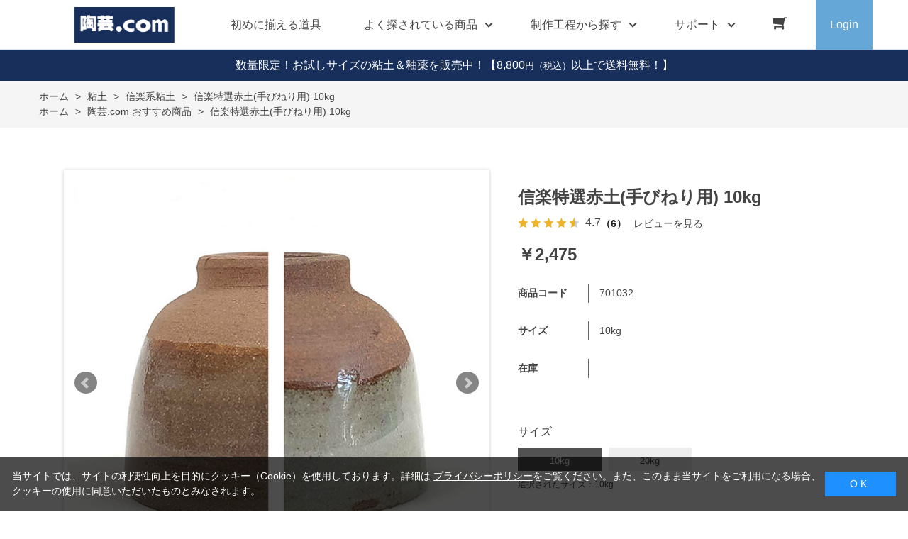

--- FILE ---
content_type: text/html; charset=utf-8
request_url: https://www.tougei.com/shop/g/g701032/
body_size: 13141
content:
<!DOCTYPE html>
<html data-browse-mode="P" lang="ja" >
<head>
<meta charset="UTF-8">
<title>［陶芸の専門店］陶芸.com 信楽特選赤土(手びねり用)  10kg(10kg): 粘土陶芸用品・陶芸機材のオンラインショップ</title>
<link rel="canonical" href="https://www.tougei.com/shop/g/g701032/">


<meta name="description" content="陶芸教室や陶芸材料店も運用する陶芸用品専門の通販サイトです。陶芸のことなら陶芸.com！粘土・釉薬・ろくろ・電気窯など陶芸用品全般を取り扱っています。信楽特選赤土(手びねり用)  10kg(10kg)のページです。">
<meta name="keywords" content="陶芸,陶芸用品,陶芸材料,陶芸釉薬,陶芸窯701032,信楽特選赤土(手びねり用)  10kg,10kg粘土,電動ろくろ,電気窯,陶芸教室,陶芸ショップ">

<meta name="wwwroot" content="" />
<meta name="rooturl" content="https://www.tougei.com" />
<meta name="viewport" content="width=1200">
<link rel="stylesheet" type="text/css" href="https://ajax.googleapis.com/ajax/libs/jqueryui/1.12.1/themes/ui-lightness/jquery-ui.min.css">
<link rel="stylesheet" type="text/css" href="/css/sys/reset.css">
<link rel="stylesheet" type="text/css" href="/css/sys/base.css">

<link rel="stylesheet" type="text/css" href="/css/sys/base_form.css" >
<link rel="stylesheet" type="text/css" href="/css/sys/base_misc.css" >
<link rel="stylesheet" type="text/css" href="/css/sys/layout.css" >
<link rel="stylesheet" type="text/css" href="/css/sys/block_icon_image.css"  >
<link rel="stylesheet" type="text/css" href="/css/sys/block_common.css" >
<link rel="stylesheet" type="text/css" href="/css/sys/block_customer.css" >
<link rel="stylesheet" type="text/css" href="/css/sys/block_goods.css" >
<link rel="stylesheet" type="text/css" href="/css/sys/block_order.css" >
<link rel="stylesheet" type="text/css" href="/css/sys/block_misc.css" >
<link rel="stylesheet" type="text/css" href="/css/sys/block_store.css" >
<link rel="stylesheet" type="text/css" href="/css/sys/block_no_code_cms.css" >
<script src="https://ajax.googleapis.com/ajax/libs/jquery/3.7.1/jquery.min.js" ></script>
<script src="https://ajax.googleapis.com/ajax/libs/jqueryui/1.14.1/jquery-ui.min.js?ver=20251201" ></script>


    <script src="https://code.jquery.com/jquery-migrate-1.4.1.min.js"></script>

<script src="/lib/jquery.cookie.js" ></script>
<script src="/lib/jquery.balloon.js" ></script>
<script src="/lib/goods/jquery.tile.min.js" ></script>
<script src="/lib/modernizr-custom.js" ></script>
<script src="/js/sys/tmpl.js" ></script>
<script src="/js/sys/msg.js?ver=20240731" ></script>
<script src="/js/sys/sys.js" ></script>
<script src="/js/sys/common.js" ></script>
<script src="/js/sys/search_suggest.js" ></script>
<script src="/js/sys/ui.js" ></script>





<meta name="google-site-verification" content="zZVbwBHCV6wa4LAcUkY2y_uoaZLNJ24LpSMixdI-qQg" />

<!-- Google Tag Manager -->
<script>(function(w,d,s,l,i){w[l]=w[l]||[];w[l].push({'gtm.start':
new Date().getTime(),event:'gtm.js'});var f=d.getElementsByTagName(s)[0],
j=d.createElement(s),dl=l!='dataLayer'?'&l='+l:'';j.async=true;j.src=
'https://www.googletagmanager.com/gtm.js?id='+i+dl;f.parentNode.insertBefore(j,f);
})(window,document,'script','dataLayer','GTM-KJ7J4TW9');</script>
<!-- End Google Tag Manager -->


<script async src="https://s.yimg.jp/images/listing/tool/cv/ytag.js"></script>
<script>
window.yjDataLayer = window.yjDataLayer || [];
function ytag() { yjDataLayer.push(arguments); }
ytag({"type":"ycl_cookie"});
</script>


<link rel="stylesheet" type="text/css" href="/css/usr/base.css">
<link rel="stylesheet" type="text/css" href="/css/usr/layout.css">
<link rel="stylesheet" type="text/css" href="/css/usr/block.css">
<link rel="stylesheet" type="text/css" href="/css/usr/user.css">
<link rel="stylesheet" type="text/css" href="/css/usr/slick.css">
<link rel="stylesheet" type="text/css" href="/css/usr/color.css">
<link rel="stylesheet" type="text/css" href="/css/usr/product_category_menu.css">
<link rel="stylesheet" type="text/css" href="/css/usr/freepage.css">
<script src="/js/usr/slick.min.js"></script>
<link rel="SHORTCUT ICON" href="/favicon.ico">
<link rel="stylesheet" type="text/css" href="https://maxcdn.bootstrapcdn.com/font-awesome/4.7.0/css/font-awesome.min.css">
<!-- etm meta -->
<meta property="etm:device" content="desktop" />
<meta property="etm:page_type" content="goods" />
<meta property="etm:cart_item" content="[]" />
<meta property="etm:attr" content="" />
<meta property="etm:goods_detail" content="{&quot;goods&quot;:&quot;701032&quot;,&quot;category&quot;:&quot;71A00101&quot;,&quot;name&quot;:&quot;信楽特選赤土(手びねり用)  10kg&quot;,&quot;variation_name1&quot;:&quot;10kg&quot;,&quot;variation_name2&quot;:&quot;&quot;,&quot;item_code&quot;:&quot;&quot;,&quot;backorder_fg&quot;:&quot;&quot;,&quot;s_dt&quot;:&quot;&quot;,&quot;f_dt&quot;:&quot;&quot;,&quot;release_dt&quot;:&quot;&quot;,&quot;regular&quot;:&quot;&quot;,&quot;set_fg&quot;:&quot;0&quot;,&quot;stock_status&quot;:&quot;1&quot;,&quot;price&quot;:&quot;2475&quot;,&quot;sale_fg&quot;:&quot;false&quot;,&quot;brand&quot;:&quot;&quot;,&quot;brand_name&quot;:&quot;&quot;,&quot;category_name&quot;:&quot;信楽系粘土&quot;,&quot;category_code1&quot;:&quot;71A0&quot;,&quot;category_name1&quot;:&quot;粘土&quot;,&quot;category_code2&quot;:&quot;71A00101&quot;,&quot;category_name2&quot;:&quot;信楽系粘土&quot;,&quot;category_code3&quot;:&quot;71A00101&quot;,&quot;category_name3&quot;:&quot;信楽系粘土&quot;,&quot;category_code4&quot;:&quot;71A00101&quot;,&quot;category_name4&quot;:&quot;信楽系粘土&quot;}" />
<meta property="etm:goods_keyword" content="[{&quot;goods&quot;:&quot;701032&quot;,&quot;stock&quot;:&quot;10KG&quot;},{&quot;goods&quot;:&quot;701032&quot;,&quot;stock&quot;:&quot;701032&quot;},{&quot;goods&quot;:&quot;701032&quot;,&quot;stock&quot;:&quot;おすすめ商品&quot;},{&quot;goods&quot;:&quot;701032&quot;,&quot;stock&quot;:&quot;てびねり&quot;},{&quot;goods&quot;:&quot;701032&quot;,&quot;stock&quot;:&quot;ねんど&quot;},{&quot;goods&quot;:&quot;701032&quot;,&quot;stock&quot;:&quot;細目&quot;},{&quot;goods&quot;:&quot;701032&quot;,&quot;stock&quot;:&quot;手ひねり&quot;},{&quot;goods&quot;:&quot;701032&quot;,&quot;stock&quot;:&quot;手びねり&quot;},{&quot;goods&quot;:&quot;701032&quot;,&quot;stock&quot;:&quot;手捻り&quot;},{&quot;goods&quot;:&quot;701032&quot;,&quot;stock&quot;:&quot;信楽&quot;},{&quot;goods&quot;:&quot;701032&quot;,&quot;stock&quot;:&quot;信楽系粘土&quot;},{&quot;goods&quot;:&quot;701032&quot;,&quot;stock&quot;:&quot;信楽土&quot;},{&quot;goods&quot;:&quot;701032&quot;,&quot;stock&quot;:&quot;信楽特選&quot;},{&quot;goods&quot;:&quot;701032&quot;,&quot;stock&quot;:&quot;信楽特選赤土(手びねり用)&quot;},{&quot;goods&quot;:&quot;701032&quot;,&quot;stock&quot;:&quot;信楽特選赤土手びねり用&quot;},{&quot;goods&quot;:&quot;701032&quot;,&quot;stock&quot;:&quot;信楽特選白土(手びねり用)&quot;},{&quot;goods&quot;:&quot;701032&quot;,&quot;stock&quot;:&quot;信楽特選白土手びねり用&quot;},{&quot;goods&quot;:&quot;701032&quot;,&quot;stock&quot;:&quot;信楽粘土&quot;},{&quot;goods&quot;:&quot;701032&quot;,&quot;stock&quot;:&quot;赤土&quot;},{&quot;goods&quot;:&quot;701032&quot;,&quot;stock&quot;:&quot;土&quot;},{&quot;goods&quot;:&quot;701032&quot;,&quot;stock&quot;:&quot;陶芸.COM&quot;},{&quot;goods&quot;:&quot;701032&quot;,&quot;stock&quot;:&quot;陶芸ねんど&quot;},{&quot;goods&quot;:&quot;701032&quot;,&quot;stock&quot;:&quot;陶芸粘土&quot;},{&quot;goods&quot;:&quot;701032&quot;,&quot;stock&quot;:&quot;陶芸用粘土&quot;},{&quot;goods&quot;:&quot;701032&quot;,&quot;stock&quot;:&quot;陶土&quot;},{&quot;goods&quot;:&quot;701032&quot;,&quot;stock&quot;:&quot;特選&quot;},{&quot;goods&quot;:&quot;701032&quot;,&quot;stock&quot;:&quot;粘土&quot;},{&quot;goods&quot;:&quot;701032&quot;,&quot;stock&quot;:&quot;白土&quot;}]" />
<meta property="etm:goods_event" content="[{&quot;event&quot;:&quot;ranking&quot;,&quot;name&quot;:&quot;人気商品ランキング&quot;,&quot;goods&quot;:&quot;701032&quot;}]" />
<meta property="etm:goods_genre" content="[{&quot;genre&quot;:&quot;03&quot;,&quot;name&quot;:&quot;陶芸.com おすすめ商品&quot;,&quot;goods&quot;:&quot;701032&quot;},{&quot;genre&quot;:&quot;A102&quot;,&quot;name&quot;:&quot;赤土&quot;,&quot;goods&quot;:&quot;701032&quot;},{&quot;genre&quot;:&quot;A203&quot;,&quot;name&quot;:&quot;細目&quot;,&quot;goods&quot;:&quot;701032&quot;}]" />



<script src="/js/usr/goods.js"></script>
<script src="/js/usr/user.js"></script>
<!-- etm meta -->
<script src="/js/sys/goods_ajax_cart.js"></script>
<script src="/js/sys/goods_ajax_bookmark.js"></script>
<script src="/js/sys/goods_ajax_quickview.js"></script>

<!-- Global site tag (gtag.js) - Google Analytics -->
<script async src="https://www.googletagmanager.com/gtag/js?id=G-WQEG53BBDP"></script>
<script>
  const trackingcode = "G-WQEG53BBDP";
  window.dataLayer = window.dataLayer || [];
  function gtag(){dataLayer.push(arguments);}
  gtag('js', new Date());
  
    gtag('config', trackingcode, { user_id: null });
  
</script>









</head>
<body class="page-goods" >




<div class="wrapper">
	
		
		
				<!-- header -->
<div class="header-pt2" id="header-wrapper">
<header id="header" class="pane-header active">
	<div class="container">
		<div class="block-header-logo">
			<a class="block-header-logo--link" href="/shop"><img class="block-header-logo--img" alt="sitelogo" src="/img/usr/common/tougei_logo.png"></a>
		</div>
		<nav class="pane-globalnav">
			<div class="container">
				<div class="block-globalnav">
					<ul class="block-globalnav--item-list">
						<li>
							<a href="/shop/pages/beginner_goods.aspx/" class="bg-after-color">初めに揃える道具</a>
						</li>
						<li class="js-animation-hover">
							<span>よく探されている商品</span>
							<div class="block-globalnav-menu">
								<div class="inner">
									<div class="block-globalnav-menu-main">
										<h2>Popular goods<span>よく探されている商品</span></h2>
										<ul>
											<li><a href="/shop/c/c71F01101/"><img src="/img/usr/common/71F01101.jpg" alt="平線かきベラ"><div>平線かきベラ</div></a></li>
											<li><a href="/shop/c/c71I00109/"><img src="/img/usr/common/71I00109.jpg" alt="下絵具ワンストローク"><div>下絵具ワンストローク</div></a></li>
											<li><a href="/shop/g/g707085/"><img src="/img/usr/common/707085.jpg" alt="鹿皮(なめし革)"><div>鹿皮(なめし革)</div></a></li>
											<li><a href="/shop/c/c71S004/"><img src="/img/usr/common/71S004.jpg" alt="作品補修用品"><div>作品補修用品</div></a></li>
											<li><a href="/shop/c/c71B003/"><img src="/img/usr/common/71B003.jpg" alt="粘土板・吸水板"><div>粘土板・吸水板</div></a></li>
											<li><a href="/shop/c/c71H220/"><img src="/img/usr/common/71H00200.jpg" alt="乳鉢"><div>乳鉢</div></a></li>
										</ul>
									</div>
								</div>
							</div>
						</li>
						<li class="js-animation-hover">
							<a href="/shop/pages/process.aspx/"><span>制作工程から探す</span></a>
							<div class="block-globalnav-menu">
								<div class="inner">
									<div class="block-globalnav-menu-sub02">
										<ul>
											<li>
												<h3><a href="/shop/pages/process_1.aspx">粘土を準備する</a><span></span></h3>
												<ul>
													<li><a href="/shop/pages/process_1.aspx#process_1-1">粘土を購入する</a></li>
													<li><a href="/shop/pages/process_1.aspx#process_1-2">手で練る</a></li>
													<li><a href="/shop/pages/process_1.aspx#process_1-3">機械で練る</a></li>
													<li><a href="/shop/pages/process_1.aspx#process_1-4">粘土に色を着ける</a></li>
													<li><a href="/shop/pages/process_1.aspx#process_1-5">古い粘土を再利用する</a></li>
												</ul>
												<h3><a href="/shop/pages/process_2.aspx">成形する</a><span></span></h3>
												<ul>
													<li><a href="/shop/pages/process_2.aspx#process_2-1">手びねりで成形する</a></li>
													<li><a href="/shop/pages/process_2.aspx#process_2-2">電動ろくろで成形する</a></li>
													<li><a href="/shop/pages/process_2.aspx#process_2-3">小道具を使い成形する</a></li>
													<li><a href="/shop/pages/process_2.aspx#process_2-4">石膏型を使い成形する</a></li>
												</ul>
											</li>
											<li>
												<h3><a href="/shop/pages/process_3.aspx">作品を乾燥させる</a><span></span></h3>
												<ul>
													<li><a href="/shop/pages/process_3.aspx#process_3-1">作品を乾燥棚で乾かす</a></li>
													<li><a href="/shop/pages/process_3.aspx#process_3-2">作品を乾燥箱で乾かす</a></li>
												</ul>
												<h3><a href="/shop/pages/process_4.aspx">素焼をして作品を焼き締める</a><span></span></h3>
												<ul>
													<li><a href="/shop/pages/process_4.aspx#process_4-1">窯詰めをおこなう</a></li>
													<li><a href="/shop/pages/process_4.aspx#process_4-2">本焼きをおこなう</a></li>
												</ul>
												<h3><a href="/shop/pages/process_5.aspx">釉薬以外の化粧を施す</a><span></span></h3>
												<ul>
													<li><a href="/shop/pages/process_5.aspx#process_5-1">絵具を使い絵付けする</a></li>
													<li><a href="/shop/pages/process_5.aspx#process_5-2">化粧泥を使い化粧する</a></li>
												</ul>
											</li>
											<li>
												<h3><a href="/shop/pages/process_6.aspx">釉薬を掛ける</a><span></span></h3>
												<ul>
													<li><a href="/shop/pages/process_6.aspx#process_6-1">釉薬を自分で作る</a></li>
													<li><a href="/shop/pages/process_6.aspx#process_6-2">購入した釉薬を使う</a></li>
													<li><a href="/shop/pages/process_6.aspx#process_6-3">釉掛けをおこなう</a></li>
												</ul>
												<h3><a href="/shop/pages/process_7.aspx">作品を素焼きする</a><span></span></h3>
												<ul>
													<li><a href="/shop/pages/process_7.aspx#process_7-1">窯詰めをおこなう</a></li>
													<li><a href="/shop/pages/process_7.aspx#process_7-2">素焼をおこなう</a></li>
												</ul>
											</li>
											<li>
												<h3><a href="/shop/pages/process_8.aspx">焼成後の作品をメンテナンスする</a><span></span></h3>
												<ul>
													<li><a href="/shop/pages/process_8.aspx#process_8-1">高台を擦り整える</a></li>
													<li><a href="/shop/pages/process_8.aspx#process_8-2">水漏れ防止・補修をおこなう</a></li>
												</ul>
												<h3><a href="/shop/pages/process_9.aspx">陶芸窯をメンテナンスする</a><span></span></h3>
												<ul>
													<li><a href="/shop/pages/process_9.aspx#process_9-1">温度計・熱電対を整備する</a></li>
													<li><a href="/shop/pages/process_9.aspx#process_9-2">炉壁を補修する</a></li>
													<li><a href="/shop/pages/process_9.aspx#process_9-3">棚板を補修する</a></li>
												</ul>
											</li>
										</ul>
									</div>
								</div>
							</div>
						</li>
						<li class="js-animation-hover">
							<span>サポート</span>
							<div class="block-globalnav-menu">
								<div class="inner">
									<div class="block-globalnav-menu-sub">
										<h2>SUPPORT<span>サポート</span></h2>
										<ul>
											<li>
												<h3>GUIDE<span>ご利用ガイド</span></h3>
												<ul>
													<li><a href="/shop/pages/guide.aspx">はじめての方へ</a></li>
													<li><a href="/shop/pages/guide.aspx#guide_02">会員登録について</a></li>
													<li><a href="/shop/pages/guide.aspx#guide_03">お支払い方法について</a></li>
													<li><a href="/shop/pages/guide.aspx#guide_04">配送方法について</a></li>
													<li><a href="/shop/pages/guide.aspx#guide_05">返品について</a></li>
													<li><a href="/shop/pages/guide.aspx#guide_06">ご注文のキャンセルについて</a></li>
													<li><a href="/shop/pages/guide.aspx#guide_07">ポイントについて</a></li>
													<li><a href="/shop/pages/guide.aspx#guide_08">免責事項</a></li>
													<li><a href="/shop/pages/guide.aspx#guide_09">お問い合わせ先</a></li>
												</ul>
											</li>
											<li>
												<h3>HELP<span>ヘルプ</span></h3>
												<ul>
													<li><a href="/shop/pages/faq.aspx">よくあるご質問</a></li>
													<li><a href="/shop/contact/contact.aspx">お問い合わせフォーム</a></li>
												</ul>
											</li>
											<li>
												<h3>COMPANY<span>企業情報</span></h3>
												<ul>
													<li><a href="/shop/pages/company.aspx">会社概要</a></li>
													<li><a href="/shop/pages/privacy.aspx">プライバシーポリシー</a></li>
													<li><a href="/shop/pages/law.aspx">特定商取引法に基づく表記</a></li>
												</ul>
											</li>
										</ul>
									</div>
								</div>
							</div>
						</li>
						<li class="block-globalnav--cart"><a href="/shop/cart/cart.aspx" class="text-hover-color"><span class="block-headernav--cart-count js-cart-count bg-color" style="display: inline;"></span><i class="fa fa-shopping-cart" aria-hidden="true"></i></a></li>
						<li class="block-globalnav--login">
							<a href="/shop/customer/menu.aspx">Login</a>
						</li>
					</ul>
				</div>
			</div>
		</nav>
		<!-- nav -->
	</div>
	<!-- container -->
</header>
</div>
<div id="header-news"><p><a href="/shop/e/e2501abit/" style="color:#FFF; text-decoration: none;">数量限定！お試しサイズの粘土＆釉薬を販売中！</b></a>【8,800<span class="price-small">円（税込）</span>以上で送料無料！】</p></div>
<!-- header -->

				
					
				
		
	
	
<div class="pane-topic-path">
	<div class="container">
		<div class="block-topic-path">
	<ul class="block-topic-path--list" id="bread-crumb-list" itemscope itemtype="https://schema.org/BreadcrumbList">
		<li class="block-topic-path--category-item block-topic-path--item__home" itemscope itemtype="https://schema.org/ListItem" itemprop="itemListElement">
	<a href="https://www.tougei.com/shop/default.aspx" itemprop="item">
		<span itemprop="name">ホーム</span>
	</a>
	<meta itemprop="position" content="1" />
</li>

<li class="block-topic-path--category-item" itemscope itemtype="https://schema.org/ListItem" itemprop="itemListElement">
	&gt;
	<a href="https://www.tougei.com/shop/c/c71A0/" itemprop="item">
		<span itemprop="name">粘土</span>
	</a>
	<meta itemprop="position" content="2" />
</li>


<li class="block-topic-path--category-item" itemscope itemtype="https://schema.org/ListItem" itemprop="itemListElement">
	&gt;
	<a href="https://www.tougei.com/shop/c/c71A00101/" itemprop="item">
		<span itemprop="name">信楽系粘土</span>
	</a>
	<meta itemprop="position" content="3" />
</li>


<li class="block-topic-path--category-item block-topic-path--item__current" itemscope itemtype="https://schema.org/ListItem" itemprop="itemListElement">
	&gt;
	<a href="https://www.tougei.com/shop/g/g701032/" itemprop="item">
		<span itemprop="name">信楽特選赤土(手びねり用)  10kg</span>
	</a>
	<meta itemprop="position" content="4" />
</li>


	</ul>


	<ul class="block-topic-path--list" id="bread-crumb-list" itemscope itemtype="https://schema.org/BreadcrumbList">
		<li class="block-topic-path--genre-item block-topic-path--item__home" itemscope itemtype="https://schema.org/ListItem" itemprop="itemListElement">
	<a href="https://www.tougei.com/shop/default.aspx" itemprop="item">
		<span itemprop="name">ホーム</span>
	</a>
	<meta itemprop="position" content="1" />
</li>

<li class="block-topic-path--genre-item" itemscope itemtype="https://schema.org/ListItem" itemprop="itemListElement">
	&gt;
	<a href="https://www.tougei.com/shop/r/r03/" itemprop="item">
		<span itemprop="name">陶芸.com おすすめ商品</span>
	</a>
	<meta itemprop="position" content="2" />
</li>


<li class="block-topic-path--genre-item block-topic-path--item__current" itemscope itemtype="https://schema.org/ListItem" itemprop="itemListElement">
	&gt;
	<a href="https://www.tougei.com/shop/g/g701032/" itemprop="item">
		<span itemprop="name">信楽特選赤土(手びねり用)  10kg</span>
	</a>
	<meta itemprop="position" content="3" />
</li>


	</ul>

</div>
	</div>
</div>
<div class="pane-contents">
<div class="container">
<main class="pane-main">
<script>
jQuery(function () {
  jQuery('.block-goods-favorite--btn').insertAfter('.block-add-cart--btn');
});
</script>
<link rel="stylesheet" href="/lib/jquery.bxslider.css">
<script src="/lib/jquery.bxslider.min.js" defer></script>
<script src="/js/sys/color_variation_goods_images.js" defer></script>

<div class="block-goods-detail">
	<div class="pane-goods-header">

		<input type="hidden" value="701032" id="hidden_variation_group">
		<input type="hidden" value="0" id="variation_design_type">
		<input type="hidden" value="701032" id="hidden_goods">
		<input type="hidden" value="信楽特選赤土(手びねり用)  10kg" id="hidden_goods_name">
		<input type="hidden" value="7d4e68ebdf72d99b50341c44b0db1ef2a42b34464a0aaf2e05ba61d56e729941" id="js_crsirefo_hidden">
		
	</div>

	<div class="pane-goods-left-side block-goods-detail--color-variation-goods-image" id="gallery">
		<div class="js-goods-detail-goods-slider">
			
			<div class="block-src-L js-goods-img-item block-goods-detail-line-item">
				<a name="" title="" >
					<figure><img class="block-src-1--image" src="/img/goods/L/701032.jpg" alt="" ></figure>
				</a>
				
			</div>
			
			<div class="block-src-1 js-goods-img-item block-goods-detail-line-item">
				<a name="" title="" >
					<figure><img class="block-src-1--image" src="/img/goods/1/701032_1.jpg" alt="" ></figure>
				</a>
				
			</div>
			
			<div class="block-src-2 js-goods-img-item block-goods-detail-line-item">
				<a name="" title="" >
					<figure><img class="block-src-1--image" src="/img/goods/2/701032_2.jpg" alt="" ></figure>
				</a>
				
			</div>
			
			<div class="block-src-3 js-goods-img-item block-goods-detail-line-item">
				<a name="" title="" >
					<figure><img class="block-src-1--image" src="/img/goods/3/701032_3.jpg" alt="" ></figure>
				</a>
				
			</div>
			
			<div class="block-src-4 js-goods-img-item block-goods-detail-line-item">
				<a name="" title="" >
					<figure><img class="block-src-1--image" src="/img/goods/4/701032_4.jpg" alt="" ></figure>
				</a>
				
			</div>
			
		</div >
		<div class="block-goods-detail--color-variation-goods-thumbnail-form">
			<div class="block-goods-gallery block-goods-detail--color-variation-goods-thumbnail-images" id="gallery">
				<ul class="js-goods-detail-gallery-slider">
					
						<li class="block-goods-gallery--color-variation-src-L block-goods-gallery--color-variation-src">
							<a href="/img/goods/L/701032.jpg" name="701032" title="701032">
								<figure class="img-center"><img src="/img/goods/L/701032.jpg" alt="" ></figure>
							</a>
							<p class="block-goods-detail--color-variation-goods-color-name"></p>
							
						</li>
					
						<li class="block-goods-gallery--color-variation-src-1 block-goods-gallery--color-variation-src">
							<a href="/img/goods/1/701032_1.jpg" name="701032" title="701032">
								<figure class="img-center"><img src="/img/goods/1/701032_1.jpg" alt="" ></figure>
							</a>
							
							
						</li>
					
						<li class="block-goods-gallery--color-variation-src-2 block-goods-gallery--color-variation-src">
							<a href="/img/goods/2/701032_2.jpg" name="701032" title="701032">
								<figure class="img-center"><img src="/img/goods/2/701032_2.jpg" alt="" ></figure>
							</a>
							
							
						</li>
					
						<li class="block-goods-gallery--color-variation-src-3 block-goods-gallery--color-variation-src">
							<a href="/img/goods/3/701032_3.jpg" name="701032" title="701032">
								<figure class="img-center"><img src="/img/goods/3/701032_3.jpg" alt="" ></figure>
							</a>
							
							
						</li>
					
						<li class="block-goods-gallery--color-variation-src-4 block-goods-gallery--color-variation-src">
							<a href="/img/goods/4/701032_4.jpg" name="701032" title="701032">
								<figure class="img-center"><img src="/img/goods/4/701032_4.jpg" alt="" ></figure>
							</a>
							
							
						</li>
					
				</ul>
				<div class="block-goods-detail--color-variation-goods-thumbnail-control">
					<div class="color-variation-prev"></div>
					<div class="color-variation-next"></div>
				</div>
			</div>
		</div>


					




		<dl class="block-goods-comment1">
			<dd>この粘土の粒子の細かさや粘性は、手びねり粘土に求められる条件を満たし、非常に使いやすくできています。</dd>
		</dl>


		<dl class="block-goods-comment2">
			<dd>陶芸の基本は紐作りから始まりますが、土を色々な形に造形するために、自由自在にあやつれる粘土が一番です。白土に比べ耐火性が弱いので、焼成温度は低めになります <br>キメが細かいので、ロクロ成形用としても使えます。 <br> <br>焼成温度目安・・1200～1250℃</dd>
		</dl>



		<dl class="block-goods-comment4">
			<dd><style type="text/css">
.maintable td {
     border: 1px solid;
vertical-align:middle;
 width: 400px;
 height: 50px;
}

.maintable{
border-collapse: separate;
 border-spacing: 20px 20px; 
}
</style>

<center>
<table class="maintable">
<tr><td>
<center>
<a href="/shop/pages/original_nendo.aspx" target="_blank">
<font size="4">粘土物性表</font></a>
</center>
</td></tr>
<tr><td>
<center>
<a href="/shop/pages/nendo-yuyaku-mihon.aspx" target="_blank">
<font size="4">粘土×釉薬 組合せ見本</font></a>
</center>
</td></tr>
</table>
</center></dd>
		</dl>



	</div>
	<div class="pane-goods-right-side">
	<form name="frm" method="GET" action="/shop/cart/cart.aspx">



		<div class="block-goods-name">
			<h1 class="h1 block-goods-name--text js-enhanced-ecommerce-goods-name">信楽特選赤土(手びねり用)  10kg</h1>
		</div>
		<div class="block-goods-price">

	
	
			<div class="block-goods-price--price price js-enhanced-ecommerce-goods-price">
				￥2,475
			</div>
	
		
	
	
			

			
		</div>

		<dl class="goods-detail-description block-goods-code">
			<dt>商品コード</dt>
			<dd id="spec_goods">701032</dd>
		</dl>













		<dl class="goods-detail-description block-goods-size">
			<dt>サイズ</dt>
			<dd id="spec_variation_name1" class="js-enhanced-ecommerce-variation-name">10kg</dd>
		</dl>



	



		<dl class="goods-detail-description block-goods-stock">
			<dt>在庫</dt>
			<dd id="spec_stock_msg"></dd>
		</dl>








		<div class="block-variation">

	<div class="block-variation block-size">
		<h2 class="block-variation--name block-size--name">サイズ</h2>
		<div class="block-variation--item-list block-size--item-list">
			
				<dl class="block-variation--item block-size--item active size-enable-stock">
					<dt class="block-variation--item-term block-size--item-term">
						<span>10kg</span>
					</dt>
				</dl>
			
				<dl class="block-variation--item block-size--item size-enable-stock">
					<dt class="block-variation--item-term block-size--item-term" onclick="location.href='/shop/g/g701033/';">
						<span>20kg</span>
					</dt>
				</dl>
			
		</div>
		<div class="block-variation--selected-item">選択されたサイズ：10kg</div>
	</div>

<input type="hidden" name="goods" value="701032">
</div>


	
		<div class="block-add-cart">
	
		
		<button class="block-add-cart--btn btn btn-primary js-enhanced-ecommerce-add-cart-detail" type="submit" value="買い物かごへ入れる">買い物かごへ入れる</button>
	
</div>

	
	
		
	
	






		<div class="block-contact-about-goods">
	<a class="block-contact-about-goods--btn btn btn-default" href="/shop/contact/contact.aspx?goods=701032&amp;subject_id=00000001">この商品について問い合わせる</a>
</div>



		<div class="block-goods-favorite">

    <a class="block-goods-favorite--btn btn btn-default js-animation-bookmark js-enhanced-ecommerce-goods-bookmark" href="https://www.tougei.com/shop/customer/bookmark.aspx?goods=701032&crsirefo_hidden=7d4e68ebdf72d99b50341c44b0db1ef2a42b34464a0aaf2e05ba61d56e729941">お気に入りに登録する</a>

</div>
		<div id="cancel-modal" data-title="お気に入りの解除" style="display:none;">
    <div class="modal-body">
        <p>お気に入りを解除しますか？</p>
    </div>
    <div class="modal-footer">
        <input type="button" name="btncancel" class="btn btn-secondary" value="キャンセル">
        <a class="btn btn-primary block-goods-favorite-cancel--btn js-animation-bookmark js-modal-close">OK</a>
        <div class="bookmarkmodal-option">
            <a class="btn btn-secondary" href="/shop/customer/bookmark_guest.aspx">お気に入り一覧へ</a>
        </div>
    </div>
</div>


	</form>
	</div>
	<div class="pane-goods-center">








		<!-- 釉薬二重掛け見本 -->
    <div class="vsm-goods">
        <div class="ecbn-selection-widget" data-type="goods" data-selection="kasanegake" data-goods-hidden-id="hidden_goods" data-userid="e60a0d00-2527-4fc4-be82-3368d953a005" style="display:none;"></div>
        <script type="text/javascript" src="https://www.visumo.jp/MediaManagement/WebApi/ecbn-selection-widget.js" defer></script>
    </div>
<!-- 粘土×釉薬組合せ見本 -->
    <div class="vsm-goods">
        <div class="ecbn-selection-widget" data-type="goods" data-selection="nendo-yuyaku-mihon" data-goods-hidden-id="hidden_goods" data-userid="e60a0d00-2527-4fc4-be82-3368d953a005" style="display:none;"></div>
        <script type="text/javascript" src="https://www.visumo.jp/MediaManagement/WebApi/ecbn-selection-widget.js" defer></script>
    </div>
<!-- 陶芸.com 投稿作品集 -->
<div class="vsm-goods">
<div class="ecbn-selection-widget" data-type="goods" data-selection="tougei_com" data-goods-hidden-id="hidden_goods" data-userid="e60a0d00-2527-4fc4-be82-3368d953a005" style="display:none;"></div>
<script type="text/javascript" src="https://www.visumo.jp/MediaManagement/WebApi/ecbn-selection-widget.js" defer></script>
</div>
		
	</div>
	<div class="pane-goods-footer">
		<div class="block-goods-footer-cart">

			<form name="frm" method="GET" action="/shop/cart/cart.aspx">
				
				<div>
					<input type="hidden" value=701032 name="goods">
					<div class="block-add-cart">
	
		
		<button class="block-add-cart--btn btn btn-primary js-enhanced-ecommerce-add-cart-detail" type="submit" value="買い物かごへ入れる">買い物かごへ入れる</button>
	
</div>
 	 
				</div> 
			</form>



			<div class="block-contact-about-goods">
	<a class="block-contact-about-goods--btn btn btn-default" href="/shop/contact/contact.aspx?goods=701032&amp;subject_id=00000001">この商品について問い合わせる</a>
</div>



			<div class="block-goods-favorite">

    <a class="block-goods-favorite--btn btn btn-default js-animation-bookmark js-enhanced-ecommerce-goods-bookmark" href="https://www.tougei.com/shop/customer/bookmark.aspx?goods=701032&crsirefo_hidden=7d4e68ebdf72d99b50341c44b0db1ef2a42b34464a0aaf2e05ba61d56e729941">お気に入りに登録する</a>

</div>

		</div>




		<div class="block-accessory-list">
			<h2 class="block-accessory-list--name">この商品を買った人はこんな商品も買っています</h2>
<div class="block-accessory-list--list" id="block_of_recommend">
	
	


<ul class="block-thumbnail-t">
<li>
<dl class="block-thumbnail-t--goods js-enhanced-ecommerce-item">
	<dt class="block-thumbnail-t--goods-image ">

		<a href="/shop/g/g701018/" title="半磁器土  10kg" class="js-enhanced-ecommerce-image"><figure class="img-center"><img alt="半磁器土  10kg" src="/img/goods/S/701018_s.jpg" ></figure></a>

	</dt>
	<dd class="block-thumbnail-t--goods-description">

		<div class="block-thumbnail-t--goods-name"><a href="/shop/g/g701018/" title="半磁器土  10kg" class="js-enhanced-ecommerce-goods-name" data-category="伝統系粘土(71A00102)" data-category1="粘土(71A0)" data-category2="伝統系粘土(71A00102)" data-category3="伝統系粘土(71A00102)"data-category4="伝統系粘土(71A00102)"  data-brand="">半磁器土  10kg</a></div>

		

		<div class="block-thumbnail-t--price-infos">
			
			<div class="block-thumbnail-t--price-items">
					<div class="block-thumbnail-t--price price js-enhanced-ecommerce-goods-price">￥2,464</div>

	

			
			</div>
		</div>

	</dd>
</dl>

</li>
<li>
<dl class="block-thumbnail-t--goods js-enhanced-ecommerce-item">
	<dt class="block-thumbnail-t--goods-image ">

		<a href="/shop/g/g701009/" title="黒陶土  10kg" class="js-enhanced-ecommerce-image"><figure class="img-center"><img alt="黒陶土  10kg" src="/img/goods/S/701009_s.jpg" ></figure></a>

	</dt>
	<dd class="block-thumbnail-t--goods-description">

		<div class="block-thumbnail-t--goods-name"><a href="/shop/g/g701009/" title="黒陶土  10kg" class="js-enhanced-ecommerce-goods-name" data-category="創作系粘土(71A00103)" data-category1="粘土(71A0)" data-category2="創作系粘土(71A00103)" data-category3="創作系粘土(71A00103)"data-category4="創作系粘土(71A00103)"  data-brand="">黒陶土  10kg</a></div>

		
<div class="variation-name js-enhanced-ecommerce-variation-name">（10kg）</div>


		<div class="block-thumbnail-t--price-infos">
			
			<div class="block-thumbnail-t--price-items">
					<div class="block-thumbnail-t--price price js-enhanced-ecommerce-goods-price">￥3,740</div>

	

			
			</div>
		</div>

	</dd>
</dl>

</li>
<li>
<dl class="block-thumbnail-t--goods js-enhanced-ecommerce-item">
	<dt class="block-thumbnail-t--goods-image ">

		<a href="/shop/g/g707240/" title="切り針金 棒付ステンレス線" class="js-enhanced-ecommerce-image"><figure class="img-center"><img alt="切り針金 棒付ステンレス線" src="/img/goods/S/707240_s.jpg" ></figure></a>

	</dt>
	<dd class="block-thumbnail-t--goods-description">

		<div class="block-thumbnail-t--goods-name"><a href="/shop/g/g707240/" title="切り針金 棒付ステンレス線" class="js-enhanced-ecommerce-goods-name" data-category="切り弓・鹿皮・土かきベラ(71F023)" data-category1="成形小道具(71F0)" data-category2="切り弓・鹿皮・土かきベラ(71F023)" data-category3="切り弓・鹿皮・土かきベラ(71F023)"data-category4="切り弓・鹿皮・土かきベラ(71F023)"  data-brand="">切り針金 棒付ステンレス線</a></div>

		
<div class="variation-name js-enhanced-ecommerce-variation-name">（500mm）</div>


		<div class="block-thumbnail-t--price-infos">
			
			<div class="block-thumbnail-t--price-items">
					<div class="block-thumbnail-t--price price js-enhanced-ecommerce-goods-price">￥275</div>

	

			
			</div>
		</div>

	</dd>
</dl>

</li>
<li>
<dl class="block-thumbnail-t--goods js-enhanced-ecommerce-item">
	<dt class="block-thumbnail-t--goods-image ">

		<a href="/shop/g/g701030/" title="信楽特選白土(手びねり用)  10kg" class="js-enhanced-ecommerce-image"><figure class="img-center"><img alt="信楽特選白土(手びねり用)  10kg" src="/img/goods/S/701030_s.jpg" ></figure></a>

	</dt>
	<dd class="block-thumbnail-t--goods-description">

		<div class="block-thumbnail-t--goods-name"><a href="/shop/g/g701030/" title="信楽特選白土(手びねり用)  10kg" class="js-enhanced-ecommerce-goods-name" data-category="信楽系粘土(71A00101)" data-category1="粘土(71A0)" data-category2="信楽系粘土(71A00101)" data-category3="信楽系粘土(71A00101)"data-category4="信楽系粘土(71A00101)"  data-brand="">信楽特選白土(手びねり用)  10kg</a></div>

		
<div class="variation-name js-enhanced-ecommerce-variation-name">（10kg）</div>


		<div class="block-thumbnail-t--price-infos">
			
			<div class="block-thumbnail-t--price-items">
					<div class="block-thumbnail-t--price price js-enhanced-ecommerce-goods-price">￥2,255</div>

	

			
			</div>
		</div>

	</dd>
</dl>

</li>
<li>
<dl class="block-thumbnail-t--goods js-enhanced-ecommerce-item">
	<dt class="block-thumbnail-t--goods-image ">

		<a href="/shop/g/g701002/" title="京赤土  10kg" class="js-enhanced-ecommerce-image"><figure class="img-center"><img alt="京赤土  10kg" src="/img/goods/S/701002_s.jpg" ></figure></a>

	</dt>
	<dd class="block-thumbnail-t--goods-description">

		<div class="block-thumbnail-t--goods-name"><a href="/shop/g/g701002/" title="京赤土  10kg" class="js-enhanced-ecommerce-goods-name" data-category="伝統系粘土(71A00102)" data-category1="粘土(71A0)" data-category2="伝統系粘土(71A00102)" data-category3="伝統系粘土(71A00102)"data-category4="伝統系粘土(71A00102)"  data-brand="">京赤土  10kg</a></div>

		

		<div class="block-thumbnail-t--price-infos">
			
			<div class="block-thumbnail-t--price-items">
					<div class="block-thumbnail-t--price price js-enhanced-ecommerce-goods-price">￥2,068</div>

	

			
			</div>
		</div>

	</dd>
</dl>

</li>
<li>
<dl class="block-thumbnail-t--goods js-enhanced-ecommerce-item">
	<dt class="block-thumbnail-t--goods-image ">

		<a href="/shop/g/g701033/" title="信楽特選赤土(手びねり用)  20kg" class="js-enhanced-ecommerce-image"><figure class="img-center"><img alt="信楽特選赤土(手びねり用)  20kg" src="/img/goods/S/701032_s.jpg" ></figure></a>

	</dt>
	<dd class="block-thumbnail-t--goods-description">

		<div class="block-thumbnail-t--goods-name"><a href="/shop/g/g701033/" title="信楽特選赤土(手びねり用)  20kg" class="js-enhanced-ecommerce-goods-name" data-category="信楽系粘土(71A00101)" data-category1="粘土(71A0)" data-category2="信楽系粘土(71A00101)" data-category3="信楽系粘土(71A00101)"data-category4="信楽系粘土(71A00101)"  data-brand="">信楽特選赤土(手びねり用)  20kg</a></div>

		
<div class="variation-name js-enhanced-ecommerce-variation-name">（20kg）</div>


		<div class="block-thumbnail-t--price-infos">
			
			<div class="block-thumbnail-t--price-items">
					<div class="block-thumbnail-t--price price js-enhanced-ecommerce-goods-price">￥4,620</div>

	

			
			</div>
		</div>

	</dd>
</dl>

</li>

</ul>



	
</div>
		</div>

	</div>
</div>


<link rel="stylesheet" type="text/css" href="/lib/swiper-bundle.min.css">
<script src="/lib/swiper-bundle.min.js"></script>






<div id="goodsdetail_itemhistory" data-currentgoods="701032"></div>
<script src="/js/sys/goodsdetail_itemhistory.js" defer></script>

<script type="application/ld+json">
{
   "@context":"http:\/\/schema.org\/",
   "@type":"Product",
   "name":"信楽特選赤土(手びねり用)  10kg",
   "image":"https:\u002f\u002fwww.tougei.com\u002fimg\u002fgoods\u002fS\u002f701032_s.jpg",
   "description":"",
   "mpn":"701032",
   "offers":{
      "@type":"Offer",
      "price":2475,
      "priceCurrency":"JPY",
      "availability":"http:\/\/schema.org\/InStock"
   },
   "isSimilarTo":{
      "@type":"Product",
      "name":"信楽特選赤土(手びねり用)  10kg",
      "image":"https:\u002f\u002fwww.tougei.com\u002fimg\u002fgoods\u002fS\u002f701032_s.jpg",
      "mpn":"701032",
      "url":"https:\u002f\u002fwww.tougei.com\u002fshop\u002fg\u002fg701032\u002f"
   }
}
</script>

</main>
</div>
</div>
	
			
		<footer class="pane-footer">
			<div class="container">
				<p id="footer_pagetop" class="block-page-top"><a href="#header"></a></p>
				
				
						<!-- footer -->
<div class="footer-pt2">
<footer class="pane-footer bg-color">
	<div class="container">
		<p id="footer_pagetop" class="block-page-top bg-color"><a href="#"></a></p>
		<div id="footernav" class="block-footernav">
			<div class="block-footernav--item-list">
				<h2>商品カテゴリ</h2>
				<div><a href="/shop/c/c71A0/">粘土</a></div>
				<div><a href="/shop/c/c71B0/">土練機・粘土関連用品</a></div>
				<div><a href="/shop/c/c71C0/">鋳込み・石こう型関連</a></div>
				<div><a href="/shop/c/c71D0/">ろくろ</a></div>
				<div><a href="/shop/c/c71F0/">成形小道具</a></div>
				<div><a href="/shop/c/c71G0/">タタラ機・陶芸機材</a></div>
				<div><a href="/shop/c/c71H0/">陶芸用 筆</a></div>
				<div><a href="/shop/c/c71H2/">絵付け・釉掛け用具</a></div>
				<div><a href="/shop/c/c71I0/">下絵の具・呉須</a></div>
			</div>
			<div class="block-footernav--item-list" style="padding-top:32px;">
				<div><a href="/shop/c/c71K0/">釉薬</a></div>
				<div><a href="/shop/c/c71L0/">釉薬原料</a></div>
				<div><a href="/shop/c/c71N0/">化粧泥</a></div>
				<div><a href="/shop/c/c71P0/">陶芸窯</a></div>
				<div><a href="/shop/c/c71Q0/">焼成関連用具</a></div>
				<div><a href="/shop/c/c71S0/">作品装飾用品</a></div>
				<div><a href="/shop/c/c71T0/">上絵付け</a></div>
				<div><a href="/shop/c/c71U0/">書籍・陶芸関連</a></div>
			</div>
			<div class="block-footernav--item-list">
				<h2>特集一覧</h2>
				<div><a href="/shop/pages/beginner_goods.aspx/">一番最初に揃える道具</a></div>
				<div><a href="/shop/pages/hint_kiln.aspx/">電気窯の選び方</a></div>
				<div><a href="/shop/pages/original_nendo.aspx">オリジナル粘土物性表</a></div>
				<div><a href="/shop/pages/about_glaze.aspx/">釉薬特集</a></div>
				<div><a href="/shop/pages/how-to-make.aspx/">作り方・技法</a></div>
				<div><a href="/shop/r/r50/">制作工程から探す</a></div>
				<div><a href="/shop/pages/togei_contents.aspx/">陶芸情報コンテンツ</a></div>
				<div><a href="/shop/pages/tougei-gallery.aspx">みんなの投稿作品</a></div>
				<div><a href="/shop/r/routlet/">アウトレット</a></div>
			</div>
			<div class="block-footernav--item-list">
				<h2>系列</h2>
				<div><a href="https://www.e-gazai.com" target="_blank">e-画材.com</a></div>
				<div><a href="https://www.tougei.com/potteryclass/index.html" target="_blank">陶芸.com 陶芸教室</a></div>
				<div><a href="https://www.tougei.com/potteryclass/shop.html" target="_blank">陶芸.com 池袋店舗</a></div>
				<div><a href="https://hitosara.com/0006032006/" target="_blank">酒蔵 鞍</a></div>
			</div>
			<div class="block-footernav--item-list">
				<h2>ご利用ガイド・会社情報</h2>
				<div><a href="/shop/pages/guide.aspx">ご利用ガイド</a></div>
				<div><a href="/shop/pages/guide.aspx#guide_06">ご注文のキャンセルについて</a></div>
				<div><a href="/shop/pages/guide.aspx#guide_07">ポイントについて</a></div>
				<div><a href="/shop/pages/faq.aspx">よくあるご質問</a></div>
				<div><a href="/shop/contact/contact.aspx">お問い合わせ</a></div>
				<div><a href="/shop/pages/company.aspx">会社概要</a></div>
				<div><a href="/shop/pages/privacy.aspx">プライバシーポリシー</a></div>
				<div><a href="/shop/pages/law.aspx">特定商取引法に基づく表記</a></div>
			</div>
		</div>
		<ul class="block-footernav--sns-list">
			<li><a href="https://www.instagram.com/tougeicom_egazaicom" target="_blank" class="instagram">Instagram</a></li>
<!--
			<li><a href="" target="_blank" class="facebook">Facebook</a></li>
			<li><a href="" target="_blank" class="twitter">Twitter</a></li>
			<li><a href="" target="_blank" class="youtube">Youtube</a></li>
-->
		</ul>
		<p id="copyright" class="block-copyright">Copyright &copy; 2005 Nishiikebukuro Building Corp. All rights reserved.</p>
	</div>
</footer>
</div>
<!-- footer -->
<script src="/js/usr/cart_alertmsg.js" defer></script>
				
			</div>
		</footer>
	
</div>
<!-- ReviCo Tag Start -->
<div id="revico-review-tagmanager" class="revico-tagmanager" data-revico-tenantid="de137dbf-f2a6-4b16-bae0-61e8553eecd0" data-revico-tagmanager-code="mer-pc-revico-tagmanager-tougei"></div>
<script type="text/javascript" charset="UTF-8" src="https://show.revico.jp/providejs/tagmanager.js" defer></script>
<!-- ReviCo Tag End -->

<!-- Google Tag Manager (noscript) -->
<noscript><iframe src="https://www.googletagmanager.com/ns.html?id=GTM-KJ7J4TW9"
height="0" width="0" style="display:none;visibility:hidden"></iframe></noscript>
<!-- End Google Tag Manager (noscript) --><!-- ReviCo Start -->
<script type="application/json" id="revico-productmaster-data-origin">
{
    "productCd": "701032",
    "productName": "信楽特選赤土(手びねり用)  10kg",
    "productImageUrl": "https://www.tougei.com/img/goods/L/701032.jpg",
    "productPageUrl": "https://www.tougei.com/shop/g/g701032/",
    "variationGroup": "701032",
    "variationName1": "10kg",
    "variationName2": "",
    "category": "71A00101",
    "categoryName": "信楽系粘土",
    "brand": "",
    "brandName": "",
    "unitPrice": "",
    "jan": "",
    "customerGuid": "00000000-0000-0000-0000-000000000000"
}
</script>
<!-- ReviCo End -->
<div id="cookieBox">
	<div class="block-cookie-consent">
		<div class="block-cookie-consent--text">
当サイトでは、サイトの利便性向上を目的にクッキー（Cookie）を使用しております。詳細は
<a href="/shop/pages/privacy.aspx">プライバシーポリシー</a>をご覧ください。また、このまま当サイトをご利用になる場合、クッキーの使用に同意いただいたものとみなされます。</div>
		<div id="consentButton" class="block-cookie-consent--btn">　O K　</div>
	</div>
</div>
<script src="/js/sys/cookie_policy.js" defer></script>

</body>
</html>
